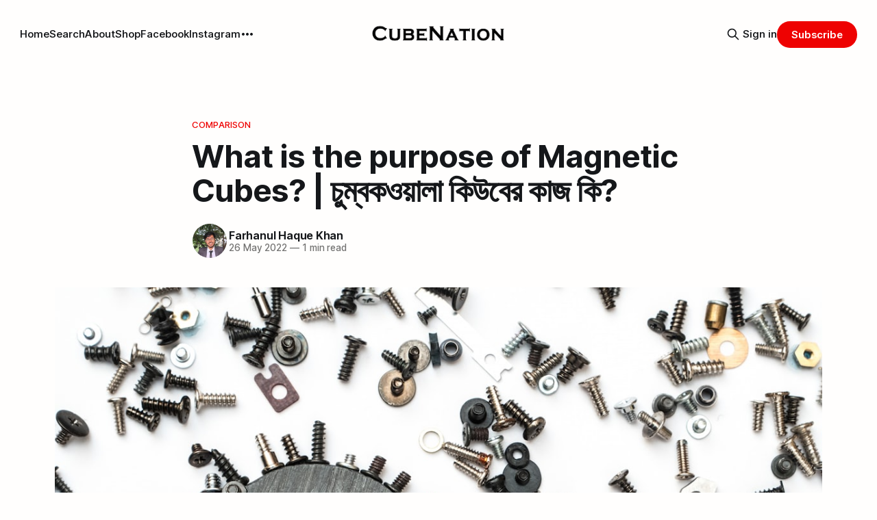

--- FILE ---
content_type: text/html; charset=utf-8
request_url: https://blog.cubenationshop.com/what-is-the-purpose-of-magnetic-cubes-cumbkoyyaalaa-kiuber-kaaj-ki/
body_size: 10403
content:
<!DOCTYPE html>
<html lang="en">
<head>

    <title>What is the purpose of Magnetic Cubes? | চুম্বকওয়ালা কিউবের কাজ কি?</title>
    <meta charset="utf-8">
    <meta name="viewport" content="width=device-width, initial-scale=1.0">
    
    <link rel="preload" as="style" href="/assets/built/screen.css?v=b1c5bf03a5">
    <link rel="preload" as="script" href="/assets/built/source.js?v=b1c5bf03a5">
    
    <link rel="preload" as="font" type="font/woff2" href="/assets/fonts/inter-roman.woff2?v=b1c5bf03a5" crossorigin="anonymous">
<style>
    @font-face {
        font-family: "Inter";
        font-style: normal;
        font-weight: 100 900;
        font-display: optional;
        src: url(/assets/fonts/inter-roman.woff2?v=b1c5bf03a5) format("woff2");
        unicode-range: U+0000-00FF, U+0131, U+0152-0153, U+02BB-02BC, U+02C6, U+02DA, U+02DC, U+0304, U+0308, U+0329, U+2000-206F, U+2074, U+20AC, U+2122, U+2191, U+2193, U+2212, U+2215, U+FEFF, U+FFFD;
    }
</style>

    <link rel="stylesheet" type="text/css" href="/assets/built/screen.css?v=b1c5bf03a5">

    <style>
        :root {
            --background-color: #fffefd
        }
    </style>

    <script>
        /* The script for calculating the color contrast has been taken from
        https://gomakethings.com/dynamically-changing-the-text-color-based-on-background-color-contrast-with-vanilla-js/ */
        var accentColor = getComputedStyle(document.documentElement).getPropertyValue('--background-color');
        accentColor = accentColor.trim().slice(1);

        if (accentColor.length === 3) {
            accentColor = accentColor[0] + accentColor[0] + accentColor[1] + accentColor[1] + accentColor[2] + accentColor[2];
        }

        var r = parseInt(accentColor.substr(0, 2), 16);
        var g = parseInt(accentColor.substr(2, 2), 16);
        var b = parseInt(accentColor.substr(4, 2), 16);
        var yiq = ((r * 299) + (g * 587) + (b * 114)) / 1000;
        var textColor = (yiq >= 128) ? 'dark' : 'light';

        document.documentElement.className = `has-${textColor}-text`;
    </script>

    <link rel="icon" href="https://blog.cubenationshop.com/content/images/size/w256h256/2024/08/Black-Transparent-No-Text-1.png" type="image/png">
    <link rel="canonical" href="https://blog.cubenationshop.com/what-is-the-purpose-of-magnetic-cubes-cumbkoyyaalaa-kiuber-kaaj-ki/">
    <meta name="referrer" content="no-referrer-when-downgrade">
    
    <meta property="og:site_name" content="CubeNation">
    <meta property="og:type" content="article">
    <meta property="og:title" content="What is the purpose of Magnetic Cubes? | চুম্বকওয়ালা কিউবের কাজ কি?">
    <meta property="og:description" content="একটায় চুম্বক আছে, আরেকটায় নাই। কথা শেষ।

শেষ না? কেন? আর কি পার্থক্য থাকতে পারে?
পার্থক্য আছে। চলেন দেখা যাক


প্রথমে দেখা যাক ইতিহাস।

ম্">
    <meta property="og:url" content="https://blog.cubenationshop.com/what-is-the-purpose-of-magnetic-cubes-cumbkoyyaalaa-kiuber-kaaj-ki/">
    <meta property="og:image" content="https://images.unsplash.com/photo-1597423498219-04418210827d?crop&#x3D;entropy&amp;cs&#x3D;tinysrgb&amp;fit&#x3D;max&amp;fm&#x3D;jpg&amp;ixid&#x3D;M3wxMTc3M3wwfDF8c2VhcmNofDF8fG1hZ25ldHN8ZW58MHx8fHwxNjg4NzIyNDUyfDA&amp;ixlib&#x3D;rb-4.0.3&amp;q&#x3D;80&amp;w&#x3D;2000">
    <meta property="article:published_time" content="2022-05-26T05:17:08.000Z">
    <meta property="article:modified_time" content="2025-06-10T10:08:06.000Z">
    <meta property="article:tag" content="Comparison">
    
    <meta property="article:publisher" content="https://www.facebook.com/cubenationbd">
    <meta property="article:author" content="https://www.facebook.com/WCA2017khan54">
    <meta name="twitter:card" content="summary_large_image">
    <meta name="twitter:title" content="What is the purpose of Magnetic Cubes? | চুম্বকওয়ালা কিউবের কাজ কি?">
    <meta name="twitter:description" content="একটায় চুম্বক আছে, আরেকটায় নাই। কথা শেষ।

শেষ না? কেন? আর কি পার্থক্য থাকতে পারে?
পার্থক্য আছে। চলেন দেখা যাক


প্রথমে দেখা যাক ইতিহাস।

ম্">
    <meta name="twitter:url" content="https://blog.cubenationshop.com/what-is-the-purpose-of-magnetic-cubes-cumbkoyyaalaa-kiuber-kaaj-ki/">
    <meta name="twitter:image" content="https://images.unsplash.com/photo-1597423498219-04418210827d?crop&#x3D;entropy&amp;cs&#x3D;tinysrgb&amp;fit&#x3D;max&amp;fm&#x3D;jpg&amp;ixid&#x3D;M3wxMTc3M3wwfDF8c2VhcmNofDF8fG1hZ25ldHN8ZW58MHx8fHwxNjg4NzIyNDUyfDA&amp;ixlib&#x3D;rb-4.0.3&amp;q&#x3D;80&amp;w&#x3D;2000">
    <meta name="twitter:label1" content="Written by">
    <meta name="twitter:data1" content="Farhanul Haque Khan">
    <meta name="twitter:label2" content="Filed under">
    <meta name="twitter:data2" content="Comparison">
    <meta property="og:image:width" content="1200">
    <meta property="og:image:height" content="900">
    
    <script type="application/ld+json">
{
    "@context": "https://schema.org",
    "@type": "Article",
    "publisher": {
        "@type": "Organization",
        "name": "CubeNation",
        "url": "https://blog.cubenationshop.com/",
        "logo": {
            "@type": "ImageObject",
            "url": "https://blog.cubenationshop.com/content/images/2024/08/website-PNG-black-160px.png"
        }
    },
    "author": {
        "@type": "Person",
        "name": "Farhanul Haque Khan",
        "image": {
            "@type": "ImageObject",
            "url": "https://blog.cubenationshop.com/content/images/2025/06/431105661_777444730627644_5305118734941929996_n.jpg",
            "width": 517,
            "height": 608
        },
        "url": "https://blog.cubenationshop.com/author/farhanul/",
        "sameAs": [
            "https://www.facebook.com/WCA2017khan54",
            "https://www.youtube.com/@manager_nati",
            "https://www.linkedin.com/in/farhanulkhan"
        ]
    },
    "headline": "What is the purpose of Magnetic Cubes? | চুম্বকওয়ালা কিউবের কাজ কি?",
    "url": "https://blog.cubenationshop.com/what-is-the-purpose-of-magnetic-cubes-cumbkoyyaalaa-kiuber-kaaj-ki/",
    "datePublished": "2022-05-26T05:17:08.000Z",
    "dateModified": "2025-06-10T10:08:06.000Z",
    "image": {
        "@type": "ImageObject",
        "url": "https://images.unsplash.com/photo-1597423498219-04418210827d?crop=entropy&cs=tinysrgb&fit=max&fm=jpg&ixid=M3wxMTc3M3wwfDF8c2VhcmNofDF8fG1hZ25ldHN8ZW58MHx8fHwxNjg4NzIyNDUyfDA&ixlib=rb-4.0.3&q=80&w=2000",
        "width": 1200,
        "height": 900
    },
    "keywords": "Comparison",
    "description": "একটায় চুম্বক আছে, আরেকটায় নাই। কথা শেষ।\n\nশেষ না? কেন? আর কি পার্থক্য থাকতে পারে?\nপার্থক্য আছে। চলেন দেখা যাক\n\n\nপ্রথমে দেখা যাক ইতিহাস।\n\nম্যাগ্নেটিক কিউবের প্রচলন ২০১৬ সাল থেকে মনে হলেও এটা কিন্তু মোটেই ২০১৬ এর আবিষ্কার না। এটা ২০১৬ সালে QiYi Mofangge তাদের পিরামিনক্স কিউবের মাধ্যমে বাজারজাত করে।1 এর আগেও, ২০১৩ সালে cubity cube নামের একজন ইউটিউবার তার “DaYan Zhanchi”-কে ম্যাগ্নেটাইজ করে। এটাই আমাদের দেখা সর্বপ্রথম ম্যাগনেটিক কিউব।\n\n\nউদ্দেশ্য কি?\n\nচুম্বকের কাজ কি?\n– আকর্ষণ/বিকর্ষণ। (যদিও আকর্ষণ আর",
    "mainEntityOfPage": "https://blog.cubenationshop.com/what-is-the-purpose-of-magnetic-cubes-cumbkoyyaalaa-kiuber-kaaj-ki/"
}
    </script>

    <meta name="generator" content="Ghost 6.0">
    <link rel="alternate" type="application/rss+xml" title="CubeNation" href="https://blog.cubenationshop.com/rss/">
    <script defer src="https://cdn.jsdelivr.net/ghost/portal@~2.53/umd/portal.min.js" data-i18n="true" data-ghost="https://blog.cubenationshop.com/" data-key="f7bdca8b04e87e7b4c79026bd6" data-api="https://blog.cubenationshop.com/ghost/api/content/" data-locale="en" data-members-signin-otc="false" crossorigin="anonymous"></script><style id="gh-members-styles">.gh-post-upgrade-cta-content,
.gh-post-upgrade-cta {
    display: flex;
    flex-direction: column;
    align-items: center;
    font-family: -apple-system, BlinkMacSystemFont, 'Segoe UI', Roboto, Oxygen, Ubuntu, Cantarell, 'Open Sans', 'Helvetica Neue', sans-serif;
    text-align: center;
    width: 100%;
    color: #ffffff;
    font-size: 16px;
}

.gh-post-upgrade-cta-content {
    border-radius: 8px;
    padding: 40px 4vw;
}

.gh-post-upgrade-cta h2 {
    color: #ffffff;
    font-size: 28px;
    letter-spacing: -0.2px;
    margin: 0;
    padding: 0;
}

.gh-post-upgrade-cta p {
    margin: 20px 0 0;
    padding: 0;
}

.gh-post-upgrade-cta small {
    font-size: 16px;
    letter-spacing: -0.2px;
}

.gh-post-upgrade-cta a {
    color: #ffffff;
    cursor: pointer;
    font-weight: 500;
    box-shadow: none;
    text-decoration: underline;
}

.gh-post-upgrade-cta a:hover {
    color: #ffffff;
    opacity: 0.8;
    box-shadow: none;
    text-decoration: underline;
}

.gh-post-upgrade-cta a.gh-btn {
    display: block;
    background: #ffffff;
    text-decoration: none;
    margin: 28px 0 0;
    padding: 8px 18px;
    border-radius: 4px;
    font-size: 16px;
    font-weight: 600;
}

.gh-post-upgrade-cta a.gh-btn:hover {
    opacity: 0.92;
}</style>
    <script defer src="https://cdn.jsdelivr.net/ghost/sodo-search@~1.8/umd/sodo-search.min.js" data-key="f7bdca8b04e87e7b4c79026bd6" data-styles="https://cdn.jsdelivr.net/ghost/sodo-search@~1.8/umd/main.css" data-sodo-search="https://blog.cubenationshop.com/" data-locale="en" crossorigin="anonymous"></script>
    
    <link href="https://blog.cubenationshop.com/webmentions/receive/" rel="webmention">
    <script defer src="/public/cards.min.js?v=b1c5bf03a5"></script>
    <link rel="stylesheet" type="text/css" href="/public/cards.min.css?v=b1c5bf03a5">
    <script defer src="/public/comment-counts.min.js?v=b1c5bf03a5" data-ghost-comments-counts-api="https://blog.cubenationshop.com/members/api/comments/counts/"></script>
    <script defer src="/public/member-attribution.min.js?v=b1c5bf03a5"></script><style>:root {--ghost-accent-color: #ee0202;}</style>
    <!-- Global site tag (gtag.js) - Google Analytics -->
<script async src="https://www.googletagmanager.com/gtag/js?id=G-V3P5905596"></script>
<script>
  window.dataLayer = window.dataLayer || [];
  function gtag(){dataLayer.push(arguments);}
  gtag('js', new Date());

  gtag('config', 'G-V3P5905596');
</script>

<style>
#discourse-comments {
Margin-top:1%;
Margin-bottom:1%;
  }
</style>

</head>
<body class="post-template tag-comparison tag-hash-import-2023-07-07-07-16 tag-hash-import-2025-06-08-08-11 has-sans-title has-sans-body">

<div class="gh-viewport">
    
    <header id="gh-navigation" class="gh-navigation is-middle-logo gh-outer">
    <div class="gh-navigation-inner gh-inner">

        <div class="gh-navigation-brand">
            <a class="gh-navigation-logo is-title" href="https://blog.cubenationshop.com">
                    <img src="https://blog.cubenationshop.com/content/images/2024/08/website-PNG-black-160px.png" alt="CubeNation">
            </a>
            <button class="gh-search gh-icon-button" aria-label="Search this site" data-ghost-search>
    <svg xmlns="http://www.w3.org/2000/svg" fill="none" viewBox="0 0 24 24" stroke="currentColor" stroke-width="2" width="20" height="20"><path stroke-linecap="round" stroke-linejoin="round" d="M21 21l-6-6m2-5a7 7 0 11-14 0 7 7 0 0114 0z"></path></svg></button>            <button class="gh-burger gh-icon-button" aria-label="Menu">
                <svg xmlns="http://www.w3.org/2000/svg" width="24" height="24" fill="currentColor" viewBox="0 0 256 256"><path d="M224,128a8,8,0,0,1-8,8H40a8,8,0,0,1,0-16H216A8,8,0,0,1,224,128ZM40,72H216a8,8,0,0,0,0-16H40a8,8,0,0,0,0,16ZM216,184H40a8,8,0,0,0,0,16H216a8,8,0,0,0,0-16Z"></path></svg>                <svg xmlns="http://www.w3.org/2000/svg" width="24" height="24" fill="currentColor" viewBox="0 0 256 256"><path d="M205.66,194.34a8,8,0,0,1-11.32,11.32L128,139.31,61.66,205.66a8,8,0,0,1-11.32-11.32L116.69,128,50.34,61.66A8,8,0,0,1,61.66,50.34L128,116.69l66.34-66.35a8,8,0,0,1,11.32,11.32L139.31,128Z"></path></svg>            </button>
        </div>

        <nav class="gh-navigation-menu">
            <ul class="nav">
    <li class="nav-home"><a href="https://blog.cubenationshop.com/">Home</a></li>
    <li class="nav-search"><a href="#/search">Search</a></li>
    <li class="nav-about"><a href="https://blog.cubenationshop.com/about/">About</a></li>
    <li class="nav-shop"><a href="https://www.cubenationshop.com/?utm_source=blog.cubenationshop.com">Shop</a></li>
    <li class="nav-facebook"><a href="https://www.facebook.com/CubeNationBD?utm_source=blog.cubenationshop.com">Facebook</a></li>
    <li class="nav-instagram"><a href="https://www.instagram.com/cubenationshop/?hl=en&utm_source=blog.cubenationshop.com">Instagram</a></li>
    <li class="nav-youtube"><a href="https://www.youtube.com/channel/UC6BbuKFU7RM0mxiRKV2Nh4Q?utm_source=blog.cubenationshop.com">Youtube</a></li>
    <li class="nav-sponsorship"><a href="https://blog.cubenationshop.com/sponsorship/">Sponsorship</a></li>
</ul>

        </nav>

        <div class="gh-navigation-actions">
                <button class="gh-search gh-icon-button" aria-label="Search this site" data-ghost-search>
    <svg xmlns="http://www.w3.org/2000/svg" fill="none" viewBox="0 0 24 24" stroke="currentColor" stroke-width="2" width="20" height="20"><path stroke-linecap="round" stroke-linejoin="round" d="M21 21l-6-6m2-5a7 7 0 11-14 0 7 7 0 0114 0z"></path></svg></button>                <div class="gh-navigation-members">
                            <a href="#/portal/signin" data-portal="signin">Sign in</a>
                                <a class="gh-button" href="#/portal/signup" data-portal="signup">Subscribe</a>
                </div>
        </div>

    </div>
</header>

    

<main class="gh-main">

    <article class="gh-article post tag-comparison tag-hash-import-2023-07-07-07-16 tag-hash-import-2025-06-08-08-11">

        <header class="gh-article-header gh-canvas">

                <a class="gh-article-tag" href="https://blog.cubenationshop.com/tag/comparison/">Comparison</a>
            <h1 class="gh-article-title is-title">What is the purpose of Magnetic Cubes? | চুম্বকওয়ালা কিউবের কাজ কি?</h1>

            <div class="gh-article-meta">
                <div class="gh-article-author-image instapaper_ignore">
                            <a href="/author/farhanul/">
                                <img class="author-profile-image" src="/content/images/size/w160/2025/06/431105661_777444730627644_5305118734941929996_n.jpg" alt="Farhanul Haque Khan">
                            </a>
                </div>
                <div class="gh-article-meta-wrapper">
                    <h4 class="gh-article-author-name"><a href="/author/farhanul/">Farhanul Haque Khan</a></h4>
                    <div class="gh-article-meta-content">
                        <time class="gh-article-meta-date" datetime="2022-05-26">26 May 2022</time>
                            <span class="gh-article-meta-length"><span class="bull">—</span> 1 min read</span>
                    </div>
                </div>
            </div>

                <figure class="gh-article-image">
        <img
            srcset="https://images.unsplash.com/photo-1597423498219-04418210827d?crop&#x3D;entropy&amp;cs&#x3D;tinysrgb&amp;fit&#x3D;max&amp;fm&#x3D;jpg&amp;ixid&#x3D;M3wxMTc3M3wwfDF8c2VhcmNofDF8fG1hZ25ldHN8ZW58MHx8fHwxNjg4NzIyNDUyfDA&amp;ixlib&#x3D;rb-4.0.3&amp;q&#x3D;80&amp;w&#x3D;320 320w,
                    https://images.unsplash.com/photo-1597423498219-04418210827d?crop&#x3D;entropy&amp;cs&#x3D;tinysrgb&amp;fit&#x3D;max&amp;fm&#x3D;jpg&amp;ixid&#x3D;M3wxMTc3M3wwfDF8c2VhcmNofDF8fG1hZ25ldHN8ZW58MHx8fHwxNjg4NzIyNDUyfDA&amp;ixlib&#x3D;rb-4.0.3&amp;q&#x3D;80&amp;w&#x3D;600 600w,
                    https://images.unsplash.com/photo-1597423498219-04418210827d?crop&#x3D;entropy&amp;cs&#x3D;tinysrgb&amp;fit&#x3D;max&amp;fm&#x3D;jpg&amp;ixid&#x3D;M3wxMTc3M3wwfDF8c2VhcmNofDF8fG1hZ25ldHN8ZW58MHx8fHwxNjg4NzIyNDUyfDA&amp;ixlib&#x3D;rb-4.0.3&amp;q&#x3D;80&amp;w&#x3D;960 960w,
                    https://images.unsplash.com/photo-1597423498219-04418210827d?crop&#x3D;entropy&amp;cs&#x3D;tinysrgb&amp;fit&#x3D;max&amp;fm&#x3D;jpg&amp;ixid&#x3D;M3wxMTc3M3wwfDF8c2VhcmNofDF8fG1hZ25ldHN8ZW58MHx8fHwxNjg4NzIyNDUyfDA&amp;ixlib&#x3D;rb-4.0.3&amp;q&#x3D;80&amp;w&#x3D;1200 1200w,
                    https://images.unsplash.com/photo-1597423498219-04418210827d?crop&#x3D;entropy&amp;cs&#x3D;tinysrgb&amp;fit&#x3D;max&amp;fm&#x3D;jpg&amp;ixid&#x3D;M3wxMTc3M3wwfDF8c2VhcmNofDF8fG1hZ25ldHN8ZW58MHx8fHwxNjg4NzIyNDUyfDA&amp;ixlib&#x3D;rb-4.0.3&amp;q&#x3D;80&amp;w&#x3D;2000 2000w"
            sizes="(max-width: 1200px) 100vw, 1120px"
            src="https://images.unsplash.com/photo-1597423498219-04418210827d?crop&#x3D;entropy&amp;cs&#x3D;tinysrgb&amp;fit&#x3D;max&amp;fm&#x3D;jpg&amp;ixid&#x3D;M3wxMTc3M3wwfDF8c2VhcmNofDF8fG1hZ25ldHN8ZW58MHx8fHwxNjg4NzIyNDUyfDA&amp;ixlib&#x3D;rb-4.0.3&amp;q&#x3D;80&amp;w&#x3D;1200"
            alt="What is the purpose of Magnetic Cubes? | চুম্বকওয়ালা কিউবের কাজ কি?"
        >
            <figcaption><span style="white-space: pre-wrap;">Photo by </span><a href="https://unsplash.com/@dancristianpaduret?utm_source=ghost&amp;utm_medium=referral&amp;utm_campaign=api-credit"><span style="white-space: pre-wrap;">Dan Cristian Pădureț</span></a><span style="white-space: pre-wrap;"> / </span><a href="https://unsplash.com/?utm_source=ghost&amp;utm_medium=referral&amp;utm_campaign=api-credit"><span style="white-space: pre-wrap;">Unsplash</span></a></figcaption>
    </figure>

        </header>

        <section class="gh-content gh-canvas is-body">
            <p>একটায় চুম্বক আছে, আরেকটায় নাই। কথা শেষ।</p><p>শেষ না? কেন? আর কি পার্থক্য থাকতে পারে?<br>পার্থক্য আছে। চলেন দেখা যাক</p><h2 id="%E0%A6%AA%E0%A7%8D%E0%A6%B0%E0%A6%A5%E0%A6%AE%E0%A7%87-%E0%A6%A6%E0%A7%87%E0%A6%96%E0%A6%BE-%E0%A6%AF%E0%A6%BE%E0%A6%95-%E0%A6%87%E0%A6%A4%E0%A6%BF%E0%A6%B9%E0%A6%BE%E0%A6%B8%E0%A5%A4"><strong>প্রথমে দেখা যাক ইতিহাস।</strong></h2><p>ম্যাগ্নেটিক কিউবের প্রচলন ২০১৬ সাল থেকে মনে হলেও এটা কিন্তু মোটেই ২০১৬ এর আবিষ্কার না। এটা ২০১৬ সালে QiYi Mofangge তাদের পিরামিনক্স কিউবের মাধ্যমে বাজারজাত করে।<sup>1</sup> এর আগেও, ২০১৩ সালে <a href="https://www.youtube.com/channel/UCE2VAfE5gDXJ6GF7tLhCUMg?ref=blog.cubenationshop.com">cubity cube</a> নামের একজন ইউটিউবার তার “DaYan Zhanchi”-কে ম্যাগ্নেটাইজ করে। এটাই আমাদের দেখা সর্বপ্রথম ম্যাগনেটিক কিউব।</p><h2 id="%E0%A6%89%E0%A6%A6%E0%A7%8D%E0%A6%A6%E0%A7%87%E0%A6%B6%E0%A7%8D%E0%A6%AF-%E0%A6%95%E0%A6%BF"><strong>উদ্দেশ্য কি?</strong></h2><p>চুম্বকের কাজ কি?<br>– আকর্ষণ/বিকর্ষণ। (যদিও আকর্ষণ আর বিকর্ষণ বস্তুত একই ঘটনা, আমরা এখানে আর গভীরে না যাই)<br><br>কিউবের ভেতরে চুম্বক ভরার উদ্দেশ্য হল আকর্ষণ। স্পিডকিউবিং করতে গেলে কিউব গুলা অনেক আটকে যায়। এর কারণ, “কিউবাররা ঘুরাইতে জানে না”।<br>জি, অনেক কিউবাররাই কিউব ঘুরানোর সময় কিউবের এলাইন্মেন্ট ঠিক রাখতে পারে না। ফলাফল, লক-আপ।<br><br>নিচের ছবিটা দেখেন। অর্ধেক টার্ন করা অবস্থায় যদি আপনি উপরের লেয়ারটা ঘুরান, লক করলে কার দোষ? আপনার। আপনে খেলা পারেন না।</p><figure class="kg-card kg-image-card kg-card-hascaption"><img src="https://img.redbull.com/images/c_crop,x_79,y_0,h_2134,w_2490/c_fill,w_650,h_540/q_auto,f_auto/redbullcom/2018/03/08/5a05d301-c1c2-4ca2-8253-2826ee4f2f21/red-bull-rubiks-cube-world-championship-in-vienna-in-february-2018" class="kg-image" alt="Learn how to solve the Rubik's Cube" loading="lazy" width="650" height="540"><figcaption><span style="white-space: pre-wrap;">Copyright: Redbull</span></figcaption></figure><p>মানুষের কিছু সমস্যা আছে। খেলা না পারার জন্য খেলা শিখা উচিত। কিন্তু মানুষ তা করবে না। মানুষ অলস। আর কথায় বলে,</p><blockquote>(Laziness)Necessity is the mother of inventionAgatha Christie</blockquote><p>চুম্বক দিয়ে মানুষ এই এলাইন্মেন্ট ইস্যুটা ফিক্স করার চেষ্টা করে। (তারপরেও লক-আপ খায় lmao)<br><br></p><figure class="kg-card kg-image-card kg-card-hascaption"><img src="https://images-na.ssl-images-amazon.com/images/I/51phscByKvL._AC_SX425_.jpg" class="kg-image" alt="Amazon.com: GAN 356 M, 3x3 Magnetic Speed Cube Stickerless Gans 356M Magic  Cube (Lite ver. 2020): Toys &amp; Games" loading="lazy" width="425" height="391"><figcaption><span style="white-space: pre-wrap;">Corner+Edge Magnet</span></figcaption></figure><p>এই ছবিতে চুম্বক গুলা দেখেন। কিউব ঘুরানোর সময় এই কিউবটা মিলানো অবস্থায় চুম্বক গুলা আকর্ষণ করবে। <strong>ফলে কিউবটা অনেক স্টেবল হবে। মানে লক-আপ কম হবে।</strong><br></p><figure class="kg-card kg-image-card kg-card-hascaption"><img src="https://images-na.ssl-images-amazon.com/images/I/619udMHrCxL._AC_SX425_.jpg" class="kg-image" alt="Amazon.com: Cuberspeed Gan 356 M stickerless 3x3 Speed Cube GAN356 M Lite  3x3x3 Magnetic Speed Cube: Toys &amp; Games" loading="lazy" width="425" height="405"><figcaption><span style="white-space: pre-wrap;">Stable position</span></figcaption></figure><h2 id="%E0%A6%B2%E0%A6%BE%E0%A6%AD-%E0%A6%95%E0%A6%BF"><strong>লাভ কি?</strong></h2><p>লাভ খুব একটা কিছু না। কিউবটা যদি আপনি ঠিকমতো না ঘুরান, তাইলেও কিছুটা সুবিধা পাবেন চুম্বকের কারণে।</p><h2 id="%E0%A6%86%E0%A6%AE%E0%A6%BF-%E0%A6%A4%E0%A7%8B-%E0%A6%98%E0%A7%81%E0%A6%B0%E0%A6%BE%E0%A6%87%E0%A6%A4%E0%A7%87-%E0%A6%AA%E0%A6%BE%E0%A6%B0%E0%A6%BF-%E0%A6%AD%E0%A6%BE%E0%A6%B2"><strong>আমি তো ঘুরাইতে পারি ভাল</strong></h2><p>আপনি ঘুরাইতে পারলেও আপনার ম্যাগনেটিক কিউব চালানো উচিত(যদি টাকা থাকে)। এইটা একটা কম্পিটিটিভ খেলা। যেকোনো প্রকার কম্পিটিটিভ সুবিধা যদি আপনি কিনে নিতে পারেন, আপনার কিনে নেয়া উচিত। কিন্তু, না কিনেও আপনি ভাল করতে পারবেন।</p><h2 id="%E0%A6%9A%E0%A7%81%E0%A6%AE%E0%A7%8D%E0%A6%AC%E0%A6%95%E0%A6%93%E0%A7%9F%E0%A6%BE%E0%A6%B2%E0%A6%BE-%E0%A6%95%E0%A6%BF%E0%A6%89%E0%A6%AC-%E0%A6%95%E0%A6%BF%E0%A6%A8%E0%A6%B2%E0%A7%87-%E0%A6%B8%E0%A6%AE%E0%A7%9F-%E0%A6%95%E0%A6%AE%E0%A6%AC%E0%A7%87"><strong>চুম্বকওয়ালা কিউব কিনলে সময় কমবে?</strong></h2><p>না। চুম্বক আপনার কিউবের গতি বাড়াতে সক্ষম না। চুম্বক আপনার মস্তিষ্ককেও শক্তিশালী করে না (করলেও আমি জানি না)। তাই চুম্বকওয়ালা কিউব কিনলে আপনার মিলানোর সময় কমবে না। লকআপ কম খাবেন। ফলে এভারেজ সময় কিছুটা কমবে।</p><h2 id="%E0%A6%9A%E0%A7%81%E0%A6%AE%E0%A7%8D%E0%A6%AC%E0%A6%95%E0%A6%93%E0%A7%9F%E0%A6%BE%E0%A6%B2%E0%A6%BE-%E0%A6%95%E0%A6%BF%E0%A6%89%E0%A6%AC-%E0%A6%95%E0%A6%96%E0%A6%A8-%E0%A6%95%E0%A6%BF%E0%A6%A8%E0%A6%AC"><strong>চুম্বকওয়ালা কিউব কখন কিনব?</strong></h2><p>আজকেই কিনেন টাকা থাকলে। আমার কি। তবে, ২০ সেকেন্ডে ৩x৩ না মিলাইতে পারলে চুম্বক আপনার চুলটাও আঁচড়ায় দিতে পারবে না। চুম্বক দিয়ে যেই লাভটা হয়, ঐটা এতটাই নগণ্য, যে চুম্বক ওয়ালা কিউব কিনতে আপনার যে পরিমাণ টাকা খরচ হবে, ওই পরিমাণ টাকা দিয়ে আপনি লুব কিনলেও বেশি লাভবান হবেন।</p><p>সূত্রঃ<br>1) https://www.speedsolving.com/threads/new-pyraminx-with-magnetic-location-mofangge-of-qiyi.60997/</p><p>ধন্যবাদ সবাইকে,</p><p><br>Farhanul Haque Khan<br>Cubing since 2010<br>Speedcubing since 2012<br>WCA ID : <a href="https://www.worldcubeassociation.org/persons/2017KHAN54?ref=blog.cubenationshop.com">2017KHAN54</a></p>
        </section>

    </article>

        <div class="gh-comments gh-canvas">
            
        <script defer src="https://cdn.jsdelivr.net/ghost/comments-ui@~1.2/umd/comments-ui.min.js" data-locale="en" data-ghost-comments="https://blog.cubenationshop.com/" data-api="https://blog.cubenationshop.com/ghost/api/content/" data-admin="https://blog.cubenationshop.com/ghost/" data-key="f7bdca8b04e87e7b4c79026bd6" data-title="null" data-count="true" data-post-id="684545c0727f41121f710211" data-color-scheme="auto" data-avatar-saturation="60" data-accent-color="#ee0202" data-comments-enabled="all" data-publication="CubeNation" crossorigin="anonymous"></script>
    
        </div>

</main>


            <section class="gh-container is-grid gh-outer">
                <div class="gh-container-inner gh-inner">
                    <h2 class="gh-container-title">Read more</h2>
                    <div class="gh-feed">
                            <article class="gh-card post">
    <a class="gh-card-link" href="/hello-2026-a-new-year-a-new-pb-and-a-massive-sale/">
            <figure class="gh-card-image">
                <img
                    srcset="/content/images/size/w160/format/webp/2025/12/Beige-Red-Modern-Happy-New-Year-2026-Facebook-Post---1-.png 160w,
                            /content/images/size/w320/format/webp/2025/12/Beige-Red-Modern-Happy-New-Year-2026-Facebook-Post---1-.png 320w,
                            /content/images/size/w600/format/webp/2025/12/Beige-Red-Modern-Happy-New-Year-2026-Facebook-Post---1-.png 600w,
                            /content/images/size/w960/format/webp/2025/12/Beige-Red-Modern-Happy-New-Year-2026-Facebook-Post---1-.png 960w,
                            /content/images/size/w1200/format/webp/2025/12/Beige-Red-Modern-Happy-New-Year-2026-Facebook-Post---1-.png 1200w,
                            /content/images/size/w2000/format/webp/2025/12/Beige-Red-Modern-Happy-New-Year-2026-Facebook-Post---1-.png 2000w"
                    sizes="320px"
                    src="/content/images/size/w600/2025/12/Beige-Red-Modern-Happy-New-Year-2026-Facebook-Post---1-.png"
                    alt="🎉 Hello 2026! A New Year, A New PB, and A Massive Sale!"
                    loading="lazy"
                >
            </figure>
        <div class="gh-card-wrapper">
            <h3 class="gh-card-title is-title">🎉 Hello 2026! A New Year, A New PB, and A Massive Sale!</h3>
                    <p class="gh-card-excerpt is-body">2025 is almost in the history books, cubers.

As we sit here on the near eve of a new year, looking back at a year filled with broken PBs, new flagships, and the incredible energy of the Cubing Community, we can&#39;t help but feel hyped. The Bangladeshi community</p>
            <footer class="gh-card-meta">
<!--
             -->                    <time class="gh-card-date" datetime="2025-12-30">30 Dec 2025</time>
                <!--
         --></footer>
        </div>
    </a>
</article>
                            <article class="gh-card post">
    <a class="gh-card-link" href="/get-some-heat/">
            <figure class="gh-card-image">
                <img
                    srcset="/content/images/size/w160/format/webp/2025/12/Hoodie-blog.png 160w,
                            /content/images/size/w320/format/webp/2025/12/Hoodie-blog.png 320w,
                            /content/images/size/w600/format/webp/2025/12/Hoodie-blog.png 600w,
                            /content/images/size/w960/format/webp/2025/12/Hoodie-blog.png 960w,
                            /content/images/size/w1200/format/webp/2025/12/Hoodie-blog.png 1200w,
                            /content/images/size/w2000/format/webp/2025/12/Hoodie-blog.png 2000w"
                    sizes="320px"
                    src="/content/images/size/w600/2025/12/Hoodie-blog.png"
                    alt="Get some heat!"
                    loading="lazy"
                >
            </figure>
        <div class="gh-card-wrapper">
            <h3 class="gh-card-title is-title">Get some heat!</h3>
                    <p class="gh-card-excerpt is-body">CubeNation 2025 hoodie is now available in limited quantities. Grab it while it lasts.





CubeNation Hoodie 2025





৳699

Cotton - One-sided fleece fabric
GSM 300 Export Quality



See more</p>
            <footer class="gh-card-meta">
<!--
             -->                    <time class="gh-card-date" datetime="2025-12-14">14 Dec 2025</time>
                <!--
         --></footer>
        </div>
    </a>
</article>
                            <article class="gh-card post">
    <a class="gh-card-link" href="/were-changing-the-game-the-rs3m-v5-is-now-499-bdt/">
            <figure class="gh-card-image">
                <img
                    srcset="/content/images/size/w160/format/webp/2025/11/Black-and-White-New-Product-Landscape-Banner--1-.png 160w,
                            /content/images/size/w320/format/webp/2025/11/Black-and-White-New-Product-Landscape-Banner--1-.png 320w,
                            /content/images/size/w600/format/webp/2025/11/Black-and-White-New-Product-Landscape-Banner--1-.png 600w,
                            /content/images/size/w960/format/webp/2025/11/Black-and-White-New-Product-Landscape-Banner--1-.png 960w,
                            /content/images/size/w1200/format/webp/2025/11/Black-and-White-New-Product-Landscape-Banner--1-.png 1200w,
                            /content/images/size/w2000/format/webp/2025/11/Black-and-White-New-Product-Landscape-Banner--1-.png 2000w"
                    sizes="320px"
                    src="/content/images/size/w600/2025/11/Black-and-White-New-Product-Landscape-Banner--1-.png"
                    alt="We&#x27;re Changing the Game: The RS3M V5 is Now 499 BDT!"
                    loading="lazy"
                >
            </figure>
        <div class="gh-card-wrapper">
            <h3 class="gh-card-title is-title">We&#x27;re Changing the Game: The RS3M V5 is Now 499 BDT!</h3>
                    <p class="gh-card-excerpt is-body">You read that right, Cubers!

The Moyu RS3M V5 (Dual-Adjustment)—the cube that completely redefined what a &quot;budget&quot; speedcube can be—is now available for just 499 BDT (Down from 899 BDT)





RS3M V5 Dual Adjustment 3x3













The MoYu RS3M V5 (Dual Adjustment) is a well-known affordable magnetic</p>
            <footer class="gh-card-meta">
<!--
             -->                    <time class="gh-card-date" datetime="2025-11-10">10 Nov 2025</time>
                <!--
         --></footer>
        </div>
    </a>
</article>
                            <article class="gh-card post">
    <a class="gh-card-link" href="/wca-competitions-in-bangladesh-introduction-realities-challenges-and-practical-solutions/">
            <figure class="gh-card-image">
                <img
                    srcset="/content/images/size/w160/format/webp/2025/09/523357061_122170029980578309_110389170095460414_n.jpg 160w,
                            /content/images/size/w320/format/webp/2025/09/523357061_122170029980578309_110389170095460414_n.jpg 320w,
                            /content/images/size/w600/format/webp/2025/09/523357061_122170029980578309_110389170095460414_n.jpg 600w,
                            /content/images/size/w960/format/webp/2025/09/523357061_122170029980578309_110389170095460414_n.jpg 960w,
                            /content/images/size/w1200/format/webp/2025/09/523357061_122170029980578309_110389170095460414_n.jpg 1200w,
                            /content/images/size/w2000/format/webp/2025/09/523357061_122170029980578309_110389170095460414_n.jpg 2000w"
                    sizes="320px"
                    src="/content/images/size/w600/2025/09/523357061_122170029980578309_110389170095460414_n.jpg"
                    alt="WCA Competitions in Bangladesh — Introduction, Realities, Challenges, and Practical Solutions"
                    loading="lazy"
                >
            </figure>
        <div class="gh-card-wrapper">
            <h3 class="gh-card-title is-title">WCA Competitions in Bangladesh — Introduction, Realities, Challenges, and Practical Solutions</h3>
                    <p class="gh-card-excerpt is-body">WCA Competitions in Bangladesh


Introduction





In 2004, Dutch speedcuber Ron van Bruchem and American Tyson Mao co-founded the World Cube Association to address this need. Their goal was to create a unified set of rules and a centralized system for tracking results, ensuring that all competitions were held to the</p>
            <footer class="gh-card-meta">
<!--
             -->                    <time class="gh-card-date" datetime="2025-09-22">22 Sep 2025</time>
                <!--
         --></footer>
        </div>
    </a>
</article>
                    </div>
                </div>
            </section>

    
    <footer class="gh-footer gh-outer">
    <div class="gh-footer-inner gh-inner">

        <div class="gh-footer-bar">
            <span class="gh-footer-logo is-title">
                    <img src="https://blog.cubenationshop.com/content/images/2024/08/website-PNG-black-160px.png" alt="CubeNation">
            </span>
            <nav class="gh-footer-menu">
                <ul class="nav">
    <li class="nav-sign-up-subscribe"><a href="#/portal/">Sign up/Subscribe</a></li>
    <li class="nav-become-an-author"><a href="https://forms.gle/7RCJLNvPwhJ7oHps9">Become an Author</a></li>
</ul>

            </nav>
            <div class="gh-footer-copyright">
                Powered by <a href="https://ghost.org/" target="_blank" rel="noopener">Ghost</a>
            </div>
        </div>

                <section class="gh-footer-signup">
                    <h2 class="gh-footer-signup-header is-title">
                        CubeNation
                    </h2>
                    <p class="gh-footer-signup-subhead is-body">
                        Speedcubes and Puzzles, what are they doing now?
                    </p>
                    <form class="gh-form" data-members-form>
    <input class="gh-form-input" id="footer-email" name="email" type="email" placeholder="jamie@example.com" required data-members-email>
    <button class="gh-button" type="submit" aria-label="Subscribe">
        <span><span>Subscribe</span> <svg xmlns="http://www.w3.org/2000/svg" width="32" height="32" fill="currentColor" viewBox="0 0 256 256"><path d="M224.49,136.49l-72,72a12,12,0,0,1-17-17L187,140H40a12,12,0,0,1,0-24H187L135.51,64.48a12,12,0,0,1,17-17l72,72A12,12,0,0,1,224.49,136.49Z"></path></svg></span>
        <svg xmlns="http://www.w3.org/2000/svg" height="24" width="24" viewBox="0 0 24 24">
    <g stroke-linecap="round" stroke-width="2" fill="currentColor" stroke="none" stroke-linejoin="round" class="nc-icon-wrapper">
        <g class="nc-loop-dots-4-24-icon-o">
            <circle cx="4" cy="12" r="3"></circle>
            <circle cx="12" cy="12" r="3"></circle>
            <circle cx="20" cy="12" r="3"></circle>
        </g>
        <style data-cap="butt">
            .nc-loop-dots-4-24-icon-o{--animation-duration:0.8s}
            .nc-loop-dots-4-24-icon-o *{opacity:.4;transform:scale(.75);animation:nc-loop-dots-4-anim var(--animation-duration) infinite}
            .nc-loop-dots-4-24-icon-o :nth-child(1){transform-origin:4px 12px;animation-delay:-.3s;animation-delay:calc(var(--animation-duration)/-2.666)}
            .nc-loop-dots-4-24-icon-o :nth-child(2){transform-origin:12px 12px;animation-delay:-.15s;animation-delay:calc(var(--animation-duration)/-5.333)}
            .nc-loop-dots-4-24-icon-o :nth-child(3){transform-origin:20px 12px}
            @keyframes nc-loop-dots-4-anim{0%,100%{opacity:.4;transform:scale(.75)}50%{opacity:1;transform:scale(1)}}
        </style>
    </g>
</svg>        <svg class="checkmark" xmlns="http://www.w3.org/2000/svg" viewBox="0 0 52 52">
    <path class="checkmark__check" fill="none" d="M14.1 27.2l7.1 7.2 16.7-16.8"/>
    <style>
        .checkmark {
            width: 40px;
            height: 40px;
            display: block;
            stroke-width: 2.5;
            stroke: currentColor;
            stroke-miterlimit: 10;
        }

        .checkmark__check {
            transform-origin: 50% 50%;
            stroke-dasharray: 48;
            stroke-dashoffset: 48;
            animation: stroke .3s cubic-bezier(0.650, 0.000, 0.450, 1.000) forwards;
        }

        @keyframes stroke {
            100% { stroke-dashoffset: 0; }
        }
    </style>
</svg>    </button>
    <p data-members-error></p>
</form>                </section>

    </div>
</footer>    
</div>

    <div class="pswp" tabindex="-1" role="dialog" aria-hidden="true">
    <div class="pswp__bg"></div>

    <div class="pswp__scroll-wrap">
        <div class="pswp__container">
            <div class="pswp__item"></div>
            <div class="pswp__item"></div>
            <div class="pswp__item"></div>
        </div>

        <div class="pswp__ui pswp__ui--hidden">
            <div class="pswp__top-bar">
                <div class="pswp__counter"></div>

                <button class="pswp__button pswp__button--close" title="Close (Esc)"></button>
                <button class="pswp__button pswp__button--share" title="Share"></button>
                <button class="pswp__button pswp__button--fs" title="Toggle fullscreen"></button>
                <button class="pswp__button pswp__button--zoom" title="Zoom in/out"></button>

                <div class="pswp__preloader">
                    <div class="pswp__preloader__icn">
                        <div class="pswp__preloader__cut">
                            <div class="pswp__preloader__donut"></div>
                        </div>
                    </div>
                </div>
            </div>

            <div class="pswp__share-modal pswp__share-modal--hidden pswp__single-tap">
                <div class="pswp__share-tooltip"></div>
            </div>

            <button class="pswp__button pswp__button--arrow--left" title="Previous (arrow left)"></button>
            <button class="pswp__button pswp__button--arrow--right" title="Next (arrow right)"></button>

            <div class="pswp__caption">
                <div class="pswp__caption__center"></div>
            </div>
        </div>
    </div>
</div>
<script src="/assets/built/source.js?v=b1c5bf03a5"></script>

<div id="fb-root"></div>
<script async defer crossorigin="anonymous" src="https://connect.facebook.net/en_US/sdk.js#xfbml=1&version=v14.0&appId=470603206664784&autoLogAppEvents=1" nonce="xjs5KSgV"></script>

</body>
</html>
